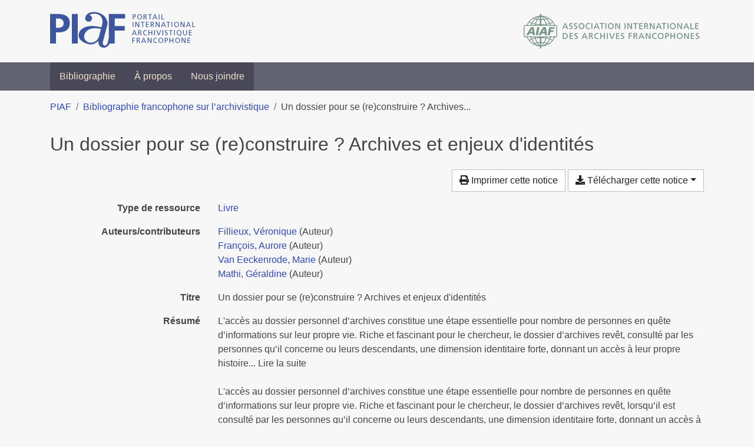

--- FILE ---
content_type: text/html; charset=utf-8
request_url: https://bibliopiaf.ebsi.umontreal.ca/bibliographie/7YC9IEYX
body_size: 6667
content:
<!doctype html>
<html lang="fr" class="no-js">
        <head >
                <meta charset="utf-8"> 
                <meta http-equiv="X-UA-Compatible" content="IE=edge">
    <meta name="viewport" content="width=device-width, initial-scale=1, shrink-to-fit=no">
    <meta name="generator" content="Kerko">
    <link rel="canonical" title="Un dossier pour se (re)construire ? Archives et enjeux d&#39;identités" href="https://bibliopiaf.ebsi.umontreal.ca/bibliographie/7YC9IEYX">
            <link rel="alternate" title="RIS" type="application/x-research-info-systems" href="/bibliographie/7YC9IEYX/export/ris">
            <link rel="alternate" title="BibTeX" type="application/x-bibtex" href="/bibliographie/7YC9IEYX/export/bibtex">
        <meta name="citation_title" content="Un dossier pour se (re)construire ? Archives et enjeux d&#39;identités">
        <meta name="citation_publication_date" content="08-06-2022">
        <meta name="citation_date" content="08-06-2022">
        <meta name="citation_year" content="2022">
        <meta name="citation_author" content="Fillieux, Véronique">
        <meta name="citation_author" content="François, Aurore">
        <meta name="citation_author" content="Van Eeckenrode, Marie">
        <meta name="citation_author" content="Mathi, Géraldine">
        <meta name="citation_language" content="Fr et Eng">
        <meta name="citation_publisher" content="Presses universitaires de Louvain">
        <meta name="citation_isbn" content="978-2-39061-231-5">
            <title>Un dossier pour se (re)construire ? Archives et enjeux d&#39;identités | Bibliographie francophone sur l’archivistique</title>
    <link rel="stylesheet" href="/static/styles/main.css">

        <link rel="stylesheet" href="https://use.fontawesome.com/releases/v5.8.2/css/solid.css" integrity="sha384-ioUrHig76ITq4aEJ67dHzTvqjsAP/7IzgwE7lgJcg2r7BRNGYSK0LwSmROzYtgzs" crossorigin="anonymous">
        <link rel="stylesheet" href="https://use.fontawesome.com/releases/v5.8.2/css/regular.css" integrity="sha384-hCIN6p9+1T+YkCd3wWjB5yufpReULIPQ21XA/ncf3oZ631q2HEhdC7JgKqbk//4+" crossorigin="anonymous">
        <link rel="stylesheet" href="https://use.fontawesome.com/releases/v5.8.2/css/fontawesome.css" integrity="sha384-sri+NftO+0hcisDKgr287Y/1LVnInHJ1l+XC7+FOabmTTIK0HnE2ID+xxvJ21c5J" crossorigin="anonymous">
        <link rel="stylesheet" href="/bibliographie/static/kerko/css/styles.css?20230626"><script>
                    var re = new RegExp('(^|\\s)no-js(\\s|$)');
                    document.documentElement.className = document.documentElement.className.replace(re, '$1js$2');
                </script>
                    <!-- Global site tag (gtag.js) - Google Analytics -->
                    <script async src="https://www.googletagmanager.com/gtag/js?id=G-JFFPFP0YCG"></script>
                    <script>
                        window.dataLayer = window.dataLayer || [];
                        function gtag(){dataLayer.push(arguments);}
                        gtag('js', new Date());
                        gtag('config', 'G-JFFPFP0YCG');
                    </script>
    <link rel="icon" href="/static/images/favicon.ico">

        </head>
        <body >
        <header >
    <div class="container d-print-none">
        <div class="header-piaf d-flex flex-column flex-md-row justify-content-between">
            <a href="https://www.piaf-archives.org/" title="Portail international archivistique francophone">
                <img src="/static/images/logo-piaf.png" width="247" height="61" alt="Logo PIAF">
            </a>
            <a class="d-none d-md-block" href="https://www.piaf-archives.org/AIAF/association-internationale-des-archives-francophones"  title="Association internationale des archives francophones (AIAF)">
                <img src="/static/images/logo-aiaf-ff.png" width="313" height="66" alt="Logo Association internationale des archives francophones (AIAF)">
            </a>
        </div>
    </div>
    <nav class="navbar navbar-expand-md navbar-dark bg-dark d-print-none">
        <div class="container">
                <button class="navbar-toggler" type="button" data-toggle="collapse" data-target="#navbar-content" aria-controls="navbar-content" aria-expanded="false" aria-label="Basculer la navigation">
                    <span class="navbar-toggler-text">Menu</span><span class="navbar-toggler-icon"></span>
                </button>
                <div id="navbar-content" class="collapse navbar-collapse">
                    <ul class="navbar-nav justify-content-start">
    <li class="nav-item ">
        <a class="nav-link" href="/bibliographie/" >Bibliographie</a>
    </li>

    <li class="nav-item ">
        <a class="nav-link" href="/bibliographie/a-propos" >À propos</a>
    </li>

    <li class="nav-item ">
        <a class="nav-link" href="/bibliographie/nous-joindre" >Nous joindre</a>
    </li>

                    </ul>
                </div>
        </div>
    </nav>

        </header>
        <main class="container">
                
            <div class="row">
                <nav class="col d-print-none" aria-label="Fil d'Ariane">
                    <ol class="breadcrumb">
                        
            <li class="breadcrumb-item">
                <a href="https://www.piaf-archives.org/" >PIAF</a>
            </li>
            <li class="breadcrumb-item">
                <a href="/bibliographie/" >Bibliographie francophone sur l’archivistique</a>
            </li>
            <li class="breadcrumb-item active" aria-current="page">Un dossier pour se (re)construire ? Archives...</li>
                    </ol>
                </nav>
            </div>
                <div class="row">
                        <div class="col-12 ">
    <div class="row">
        <div class="col-12 my-3">
            <h1 class="h2 mb-0">
Un dossier pour se (re)construire ? Archives et enjeux d&#39;identités</h1>
        </div>
    </div>
    <div class="mt-2 mb-4 item-content">
                    <div class="row my-2">
                        <div class="col-auto ml-auto text-right">
                                <div class="d-none d-md-inline-block d-print-none mb-2">
                                    <button id="print-link" class="btn btn-light" type="button">
                                        <span class="fas fa-print" aria-hidden="true"></span> Imprimer cette notice
                                    </button>
                                </div>
                                <div class="d-inline-block d-print-none mb-2">
                                    <div class="dropdown">
                                        <button class="btn btn-light dropdown-toggle" type="button" id="download-options" data-toggle="dropdown" aria-haspopup="true" aria-expanded="false">
                                            <span class="fas fa-download" aria-hidden="true"></span> Télécharger cette notice</button>
                                        <div class="dropdown-menu dropdown-menu-right dropdown-width-300" aria-labelledby="download-options">
                                                <a class="dropdown-item" href="/bibliographie/7YC9IEYX/export/ris" rel="alternate" type="application/x-research-info-systems" title="Télécharger au format RIS" aria-label="Télécharger au format RIS">RIS</a>
                                                <p class="px-4 text-muted">Format recommandé pour la plupart des logiciels de gestion de références bibliographiques</p>
                                                <a class="dropdown-item" href="/bibliographie/7YC9IEYX/export/bibtex" rel="alternate" type="application/x-bibtex" title="Télécharger au format BibTeX" aria-label="Télécharger au format BibTeX">BibTeX</a>
                                                <p class="px-4 text-muted">Format recommandé pour les logiciels spécialement conçus pour BibTeX</p>
                                        </div>
                                    </div>
                                </div>
                        </div>
                    </div>
        <div class="row mb-3 ">
            <div class="col-md-4 col-lg-3 font-weight-bold break-word text-md-right text-print-left">Type de ressource</div>
            <div class="col-md-8 col-lg-9 break-word ">
        <div class="list-no-bullets"><div class="position-relative"><a class="no-decorate" href="/bibliographie/?type=book" title="Chercher le type de ressource 'Livre'" aria-label="Chercher le type de ressource 'Livre'" rel="nofollow">
                    <span class="facet-item-label parent-decorate">Livre</span></a>
            
        </div>
        </div></div>
        </div>
                <div class="row mb-3">
                    <div class="col-md-4 col-lg-3 font-weight-bold break-word text-md-right text-print-left">Auteurs/contributeurs</div>
                    <div class="col-md-8 col-lg-9 break-word">
                        <ul class="list-unstyled mb-0">
                                <li><a href="/bibliographie/?creator=%22Fillieux,+V%C3%A9ronique%22" title="Chercher 'Fillieux, Véronique'" aria-label="Chercher 'Fillieux, Véronique'">Fillieux, Véronique</a>
                                        (Auteur)
                                </li>
                                <li><a href="/bibliographie/?creator=%22Fran%C3%A7ois,+Aurore%22" title="Chercher 'François, Aurore'" aria-label="Chercher 'François, Aurore'">François, Aurore</a>
                                        (Auteur)
                                </li>
                                <li><a href="/bibliographie/?creator=%22Van+Eeckenrode,+Marie%22" title="Chercher 'Van Eeckenrode, Marie'" aria-label="Chercher 'Van Eeckenrode, Marie'">Van Eeckenrode, Marie</a>
                                        (Auteur)
                                </li>
                                <li><a href="/bibliographie/?creator=%22Mathi,+G%C3%A9raldine%22" title="Chercher 'Mathi, Géraldine'" aria-label="Chercher 'Mathi, Géraldine'">Mathi, Géraldine</a>
                                        (Auteur)
                                </li>
                        </ul>
                    </div>
                </div>
        <div class="row mb-3 ">
            <div class="col-md-4 col-lg-3 font-weight-bold break-word text-md-right text-print-left">Titre</div>
            <div class="col-md-8 col-lg-9 break-word ">Un dossier pour se (re)construire ? Archives et enjeux d&#39;identités</div>
        </div>
        <div class="row mb-3 ">
            <div class="col-md-4 col-lg-3 font-weight-bold break-word text-md-right text-print-left">Résumé</div>
            <div class="col-md-8 col-lg-9 break-word pre-line">L&#39;accès au dossier personnel d’archives constitue une étape essentielle pour nombre de personnes en quête d’informations sur leur propre vie. Riche et fascinant pour le chercheur, le dossier d’archives revêt, consulté par les personnes qu’il concerne ou leurs descendants, une dimension identitaire forte, donnant un accès à leur propre histoire...  Lire la suite

L&#39;accès au dossier personnel d’archives constitue une étape essentielle pour nombre de personnes en quête d’informations sur leur propre vie. Riche et fascinant pour le chercheur, le dossier d’archives revêt, lorsqu’il est consulté par les personnes qu’il concerne ou leurs descendants, une dimension identitaire forte, donnant un accès à leur propre histoire, celle de leur famille ou de leur communauté. Tant pour les usagers que pour les archivistes, cette démarche spécifique pose de multiples questions et défis en termes de politique de conservation, de communicabilité des dossiers, mais aussi de gestion des émotions.
Comment les archives participent-elles aux processus de (re) construction d’identités, de reconnaissance et de justice ? Comment ces questions affectent-elles le rôle de médiateur dévolu aux archivistes et historien·nes ? Ces interrogations sont examinées dans le présent ouvrage en lien avec des projets de recherche en cours, des réflexions archivistiques et des pratiques, entre partage d’expérience et dialogue interdisciplinaire.</div>
        </div>
        <div class="row mb-3 ">
            <div class="col-md-4 col-lg-3 font-weight-bold break-word text-md-right text-print-left">Édition</div>
            <div class="col-md-8 col-lg-9 break-word ">Capsae. Histoire, archives &amp; sociétés</div>
        </div>
        <div class="row mb-3 ">
            <div class="col-md-4 col-lg-3 font-weight-bold break-word text-md-right text-print-left">Date</div>
            <div class="col-md-8 col-lg-9 break-word ">08-06-2022</div>
        </div>
        <div class="row mb-3 ">
            <div class="col-md-4 col-lg-3 font-weight-bold break-word text-md-right text-print-left">Maison d’édition</div>
            <div class="col-md-8 col-lg-9 break-word ">Presses universitaires de Louvain</div>
        </div>
        <div class="row mb-3 ">
            <div class="col-md-4 col-lg-3 font-weight-bold break-word text-md-right text-print-left">Nb de pages</div>
            <div class="col-md-8 col-lg-9 break-word ">274</div>
        </div>
        <div class="row mb-3 ">
            <div class="col-md-4 col-lg-3 font-weight-bold break-word text-md-right text-print-left">ISBN</div>
            <div class="col-md-8 col-lg-9 break-word ">978-2-39061-231-5</div>
        </div>
        <div class="row mb-3 ">
            <div class="col-md-4 col-lg-3 font-weight-bold break-word text-md-right text-print-left">URL</div>
            <div class="col-md-8 col-lg-9 break-word "><a href="https://pul.uclouvain.be/FR/book/?GCOI=29303100998460" rel="noopener noreferrer" target="_blank">https://pul.uclouvain.be/FR/book/?GCOI=29303100998460</a></div>
        </div>
        <div class="row mb-3 ">
            <div class="col-md-4 col-lg-3 font-weight-bold break-word text-md-right text-print-left">Consulté le</div>
            <div class="col-md-8 col-lg-9 break-word ">18/04/2023 23:43</div>
        </div>
        <div class="row mb-3 ">
            <div class="col-md-4 col-lg-3 font-weight-bold break-word text-md-right text-print-left">Titre abrégé</div>
            <div class="col-md-8 col-lg-9 break-word ">Un dossier pour se (re)construire ?</div>
        </div>
        <div class="row mb-3 ">
            <div class="col-md-4 col-lg-3 font-weight-bold break-word text-md-right text-print-left">Langue</div>
            <div class="col-md-8 col-lg-9 break-word ">Fr et Eng</div>
        </div>
        <div class="row mb-3 ">
            <div class="col-md-4 col-lg-3 font-weight-bold break-word text-md-right text-print-left">Extra</div>
            <div class="col-md-8 col-lg-9 break-word pre-line">Actes de colloque</div>
        </div>
        <div class="row mb-3 ">
            <div class="col-md-4 col-lg-3 font-weight-bold break-word text-md-right text-print-left">Notes</div>
            <div class="col-md-8 col-lg-9 break-word "><div data-schema-version="8"><p>SOMMAIRE :</p>
<p>INTRODUCTION&nbsp;&nbsp; &nbsp;7 </p>
<p>Archives et recherche de soi. Enjeux juridiques et sociétaux &nbsp;autour de l'accès aux dossiers sensibles Véronique FILLIEUX, Aurore FRANÇOIS, Géraldine MATHIEU, Marie VAN EECKENRODE&nbsp;&nbsp; &nbsp;9</p>
<p>QUELLES REPONSES POUR QUELLES ATTENTES ?&nbsp;&nbsp; 27 </p>
<p>(Re)construire des identités &nbsp;pour co-construire une histoire ? Le projet « Résolution-Métis » au croisement d’enjeux individuels et collectifs Delphine LAUWERS&nbsp;&nbsp; &nbsp;29</p>
<p>Les enjeux mémoriels, archivistiques &nbsp;et historiques des politiques de réparation des mesures de placement judiciaire d’enfants en France David NIGET&nbsp;&nbsp; &nbsp;59</p>
<p>DROIT A L’INFORMATION, DROIT A LA VIE PRIVEE. DES EQUILIBRES FRAGILES&nbsp;&nbsp; &nbsp;73 </p>
<p>Les consultations des dossiers &nbsp;des réfugiés et demandeurs d’asile &nbsp;en France par leurs descendants. Une quête d’identité entre secret et ruptures  Adélaïde CHOISNET &amp; Aline ANGOUSTURES&nbsp;&nbsp; &nbsp;75</p>
<p>Access to Holocaust archives. The privacy of survivors versus the right to commemorate  Dorien STYVEN&nbsp;&nbsp; &nbsp;97</p>
<p>Dénaturalisés (1940-1944). Des histoires d’espoirs brisés </p>
<p> Annie POINSOT &amp; Céline DELÉTANG&nbsp;&nbsp; &nbsp;123</p>
<p>ARCHIVES ET LOGIQUES REPARATRICES&nbsp;&nbsp; &nbsp;151 </p>
<p>Réflexions archivistiques &nbsp;sur les dossiers des mesures de coercition &nbsp;à des fins d’assistance &nbsp;et de placements extra-familiaux. Retour d’expérience des Archives de l’État du Valais </p>
<p>Rebecca CRETTAZ &amp; Alain DUBOIS&nbsp;&nbsp; &nbsp;153</p>
<p>La justice transitionnelle archivistique. Le cas de l’Instance de vérité et dignité en Tunisie Adel MAIZI&nbsp;&nbsp; &nbsp;167</p>
<p>Génocide, archive et témoignage entre (re)connaissance et réparation Bertrand MÜLLER&nbsp;&nbsp; &nbsp;187</p>
<p>QUELS SENS ?&nbsp;&nbsp; &nbsp;215</p>
<p> Communication de dossiers personnels aux victimes. Un retour d'expérience suisse Pierre Flückiger &amp; Anouk Dunant Gonzenbach&nbsp;&nbsp; &nbsp;217</p>
<p>Recherche identitaire et dossiers individuels de la protection de l’enfance en France. Quels enjeux pour la relation &nbsp;entre archivistes et usagers ? </p>
<p>Adélaïde LALOUX&nbsp;&nbsp; &nbsp;235</p>
<p>Éclaircir les zones d’ombre de la vie. Les demandes d’accès aux dossiers personnels sous le regard des archivistes Aurore FRANÇOIS &amp; Marie VAN EECKENRODE&nbsp;&nbsp; &nbsp;251</p>
</div></div>
        </div>
        <div class="row mb-3 ">
            <div class="col-md-4 col-lg-3 font-weight-bold break-word text-md-right text-print-left">Référence</div>
            <div class="col-md-8 col-lg-9 break-word "><div class="card"><div class="card-body"><div class="csl-bib-body" style="line-height: 1.35; ">
  <div class="csl-entry">FILLIEUX, V&#xE9;ronique, FRAN&#xC7;OIS, Aurore, VAN EECKENRODE, Marie et MATHI, G&#xE9;raldine. <i>Un dossier pour se (re)construire&#x202F;? Archives et enjeux d&#x2019;identit&#xE9;s</i>. Capsae. Histoire, Archives&amp;Soci&#xE9;t&#xE9;s. [S.&#xA0;l.]&#x202F;: Presses universitaires de Louvain, 6 ao&#xFB;t 2022. [Consult&#xE9;&#xA0;le&#xA0;18&#xA0;avril&#xA0;2023]. ISBN&#xA0;978-2-39061-231-5. Disponible &#xE0; l&#x2019;adresse&#x202F;: https://pul.uclouvain.be/FR/book/?GCOI=29303100998460. Actes de colloque</div>
</div></div></div></div>
        </div>
                    
        <div class="row mb-3">
            <div class="col-md-4 col-lg-3 font-weight-bold break-word text-md-right text-print-left">
                Outil et unité de traitement
            </div>
            <div class="col-md-8 col-lg-9 break-word">
        <ul class="list-unstyled mb-0"><li><a class="no-decorate" href="/bibliographie/?outil-et-unite-de-traitement=EHZD6SBL" title="Chercher avec le filtre 'Unités de traitement'" aria-label="Chercher avec le filtre 'Unités de traitement'" rel="nofollow">
                    <span class="facet-item-label parent-decorate">Unités de traitement</span></a>
            
                
        <ul class="list-no-bullets"><li><a class="no-decorate" href="/bibliographie/?outil-et-unite-de-traitement=EHZD6SBL.DALZVDV4" title="Chercher avec le filtre 'Dossier'" aria-label="Chercher avec le filtre 'Dossier'" rel="nofollow">
                    <span class="facet-item-label parent-decorate">Dossier</span></a>
            
        </li>
        </ul>
        </li>
        </ul>
            </div>
        </div>
                    
        <div class="row mb-3">
            <div class="col-md-4 col-lg-3 font-weight-bold break-word text-md-right text-print-left">
                Type d’institution
            </div>
            <div class="col-md-8 col-lg-9 break-word">
        <ul class="list-unstyled mb-0"><li><a class="no-decorate" href="/bibliographie/?type-d-institution=H9ITPDCP" title="Chercher avec le filtre 'Justice'" aria-label="Chercher avec le filtre 'Justice'" rel="nofollow">
                    <span class="facet-item-label parent-decorate">Justice</span></a>
            
        </li>
        </ul>
            </div>
        </div>
        <div class="row mb-3 ">
            <div class="col-md-4 col-lg-3 font-weight-bold break-word text-md-right text-print-left">Lien vers cette notice</div>
            <div class="col-md-8 col-lg-9 break-word "><a rel="bookmark" title="Lien permanent vers cette notice bibliographique" href="https://bibliopiaf.ebsi.umontreal.ca/bibliographie/7YC9IEYX">https://bibliopiaf.ebsi.umontreal.ca/bibliographie/7YC9IEYX</a></div>
        </div>
    </div><span class='Z3988' title='url_ver=Z39.88-2004&amp;ctx_ver=Z39.88-2004&amp;rfr_id=info%3Asid%2Fzotero.org%3A2&amp;rft_id=urn%3Aisbn%3A978-2-39061-231-5&amp;rft_val_fmt=info%3Aofi%2Ffmt%3Akev%3Amtx%3Abook&amp;rft.genre=book&amp;rft.btitle=Un%20dossier%20pour%20se%20(re)construire%20%3F%20Archives%20et%20enjeux%20d&apos;identit%C3%A9s&amp;rft.publisher=Presses%20universitaires%20de%20Louvain&amp;rft.edition=Capsae.%20Histoire%2C%20archives%20%26%20soci%C3%A9t%C3%A9s&amp;rft.aufirst=V%C3%A9ronique&amp;rft.aulast=Fillieux&amp;rft.au=V%C3%A9ronique%20Fillieux&amp;rft.au=Aurore%20Fran%C3%A7ois&amp;rft.au=Marie%20Van%20Eeckenrode&amp;rft.au=G%C3%A9raldine%20Mathi&amp;rft.date=2022-08-06&amp;rft.tpages=274&amp;rft.isbn=978-2-39061-231-5&amp;rft.language=Fr%20et%20Eng'></span>

                        </div>
                </div>
        </main>
    <footer class="footer-piaf">
        <div class="text-center pt-3 pb-2">
            <a class="footer-piaf__link" href="https://www.piaf-archives.org/" title="Portail international archivistique francophone">PIAF</a> &bullet; <a class="footer-piaf__link" href="/bibliographie/">Bibliographie francophone sur l’archivistique</a>
        </div>
        <div class="text-center py-3 d-print-none">
            <a href="https://www.piaf-archives.org/AIAF/association-internationale-des-archives-francophones"  title="Association internationale des archives francophones (AIAF)">
                <img class="d-inline my-4 mx-4" src="/static/images/logo-aiaf-d.png" width="294" height="110" alt="Logo Association internationale des archives francophones (AIAF)">
            </a>
            <a href="https://ebsi.umontreal.ca/" target="_blank" rel="noopener" title="École de bibliothéconomie et des sciences de l’information (EBSI)">
                <img class="d-inline my-4 mx-4" src="/static/images/logo-ebsi-b.png" width="263" height="100" alt="Logo École de bibliothéconomie et des sciences de l’information (EBSI)">
            </a>
        </div>
    </footer>

    <script type="text/javascript" src="/static/scripts/main.js"></script>

        <script src="/bibliographie/static/kerko/js/item.js?202008101934"></script>
            <script src="/bibliographie/static/kerko/js/print.js"></script>
        </body>
</html>